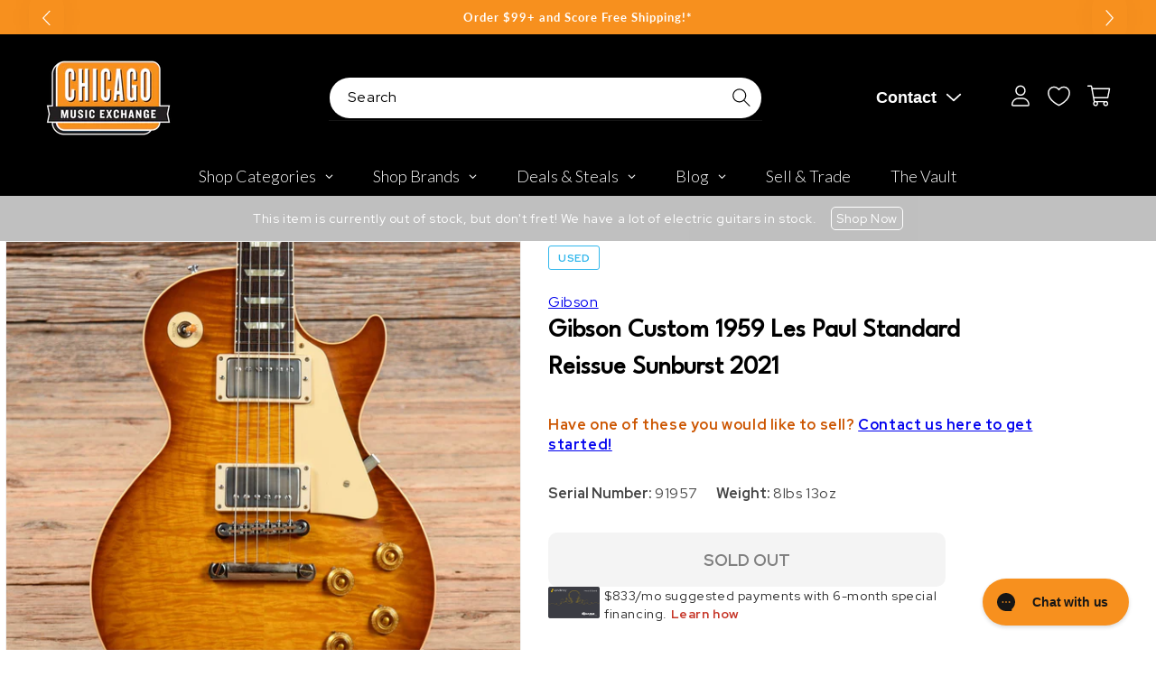

--- FILE ---
content_type: text/plain; charset=utf-8
request_url: https://d-ipv6.mmapiws.com/ant_squire
body_size: 158
content:
chicagomusicexchange.com;019bd6b6-ab92-7f26-8725-9e447b3ce824:87c8ba0504b9f2b6b40e5c7bd57e1b4d50021455

--- FILE ---
content_type: text/javascript; charset=utf-8
request_url: https://www.chicagomusicexchange.com/products/gibson-custom-1959-les-paul-standard-reissue-sunburst-1443313.js
body_size: 2082
content:
{"id":6684086599815,"title":"Gibson Custom 1959 Les Paul Standard Reissue Sunburst 2021","handle":"gibson-custom-1959-les-paul-standard-reissue-sunburst-1443313","description":"\u003ci\u003eThe following specs were carefully collected and recorded by a skilled technician. For a more detailed description and questions regarding sound, feel, or cosmetic condition, please call to speak to one of our experts.\u003c\/i\u003e\u003cbr\u003e\u003cb\u003eSummary\u003c\/b\u003e\u003cbr\u003e\u003cb\u003eFinish Details: \u003c\/b\u003eOriginal finish\u003cbr\u003e\u003cb\u003eTop Material: \u003c\/b\u003eMaple Top\u003cbr\u003e\u003cb\u003eBody Material: \u003c\/b\u003eMahogany Body\u003cbr\u003e\u003cb\u003eBody Details: \u003c\/b\u003eOne-piece mahogany body with flamed maple top.\u003cbr\u003e\u003cb\u003eNeck Material: \u003c\/b\u003eMahogany Neck\u003cbr\u003e\u003cb\u003eFingerboard Material: \u003c\/b\u003eRosewood\u003cbr\u003e\u003cb\u003eNeck Profile: \u003c\/b\u003eC\u003cbr\u003e\u003cb\u003eNeck Thickness (IN): \u003c\/b\u003e1st fret .877\", 12th fret .981\"\u003cbr\u003e\u003cb\u003eFingerboard Radius: \u003c\/b\u003e12.00\"\u003cbr\u003e\u003cbr\u003e\u003cb\u003eNut Width: \u003c\/b\u003e1-11\/16\"\u003cbr\u003e\u003cb\u003eScale Length: \u003c\/b\u003e24 3\/4\"\u003cbr\u003e\u003cb\u003eNeck Details: \u003c\/b\u003eOne-piece mahogany neck with bound rosewood fingerboard and trapezoid inlays.\u003cbr\u003e\u003cb\u003eElectronics: \u003c\/b\u003eOriginal electronics; \"custombucker\" pickups with three-position toggle switch, and volume\/tone controls for each pickup.\u003cbr\u003e\u003cb\u003ePickup Measurements: \u003c\/b\u003eNeck 7.38K,  Bridge 7.96K\u003cbr\u003e\u003cb\u003eHardware: \u003c\/b\u003eOriginal hardware\u003cbr\u003e\u003cb\u003eWeight: \u003c\/b\u003e8lbs 13oz\u003cbr\u003e\u003cb\u003eModifications\/Repairs: \u003c\/b\u003eNone.\u003cbr\u003e\u003cb\u003eCase Details: \u003c\/b\u003eOriginal hardshell case with COA.\u003cbr\u003e\u003cb\u003eCosmetic Condition: \u003c\/b\u003eGuitar is in very good condition with some light surface scratches that are not consistent with the light factory aging. The finish has chipped along the sides of the nut.\u003cbr\u003e\u003cb\u003eSerial Number: \u003c\/b\u003e91957\u003cbr\u003e\u003cb\u003eTech Notes: \u003c\/b\u003eGuitar plays well with low action and optimal neck relief. Frets are wide and tall, showing minimal wear.\u003cbr\u003e","published_at":"2025-06-24T18:18:05-05:00","created_at":"2022-03-08T16:30:26-06:00","vendor":"Gibson","type":"Electric Guitars \/ Solid Body","tags":["Availability : Out of Stock","Brand Name : Gibson","Bridge\/Tailpiece Type : Fixed","CME Internal ID : P-001443313","Country of Manufacture : US","Decade of Manufacture : 2020s","Discontinued : T","Discount Eligible : F","Electric Body Type : Solid Body","Fingerboard Material : Rosewood","Fretted or Fretless : Fretted","Guitar Register : Standard Guitar","Guitar Weight : 8lbs 13oz","Hand Orientation : Right-Handed","Hide From Search : T","Hide Price : T","In Store Now : F","Inactive : T","International Restriction : T","Item Category : Stringed","Item Class : Electric Guitars","Item Condition : Used (1980-Present)","Item Family : Vintage \/ Used Inventory","Item Super-Class : Stringed Instruments","Model : Les Paul","Neck Material : Mahogany","Netsuite Item Type : Inventory Item","Number of Strings : 6-String","Offers Enabled : T","Pickup Configuration : HH","Product Color (General) : Sunburst","Product Color (Specific) : Sunburst","Reverb Condition : Very Good","Serial Number : 91957","Shipping Profile ID : Tier 8 - No International Shipping","Shopify Date Listed : 2022-03-08","ss-exclude","SYF : 106","Unique Serialized : T","Vintage Case Type : OHSC","Vintage Model : Custom 1959 Les Paul Standard Reissue","Vintage Model Master : Gibson Les Paul Standard","Vintage Series Master : Gibson Custom","Vintage Series Model Master : Gibson Custom Les Paul Standard","Year of Manufacture : 2021"],"price":499500,"price_min":499500,"price_max":499500,"available":false,"price_varies":false,"compare_at_price":null,"compare_at_price_min":0,"compare_at_price_max":0,"compare_at_price_varies":false,"variants":[{"id":39809281425543,"title":"Default Title","option1":"Default Title","option2":null,"option3":null,"sku":"U3750911502","requires_shipping":true,"taxable":true,"featured_image":null,"available":false,"name":"Gibson Custom 1959 Les Paul Standard Reissue Sunburst 2021","public_title":null,"options":["Default Title"],"price":499500,"weight":3983,"compare_at_price":null,"inventory_management":"shopify","barcode":"","quantity_rule":{"min":1,"max":null,"increment":1},"quantity_price_breaks":[],"requires_selling_plan":false,"selling_plan_allocations":[]}],"images":["\/\/cdn.shopify.com\/s\/files\/1\/0343\/4368\/2183\/products\/gibson-electric-guitars-solid-body-gibson-custom-1959-les-paul-standard-reissue-sunburst-2021-u3750911502-29080878481543.jpg?v=1646779471","\/\/cdn.shopify.com\/s\/files\/1\/0343\/4368\/2183\/products\/gibson-electric-guitars-solid-body-gibson-custom-1959-les-paul-standard-reissue-sunburst-2021-u3750911502-29080878514311.jpg?v=1646779473","\/\/cdn.shopify.com\/s\/files\/1\/0343\/4368\/2183\/products\/gibson-electric-guitars-solid-body-gibson-custom-1959-les-paul-standard-reissue-sunburst-2021-u3750911502-29080878547079.jpg?v=1646779475","\/\/cdn.shopify.com\/s\/files\/1\/0343\/4368\/2183\/products\/gibson-electric-guitars-solid-body-gibson-custom-1959-les-paul-standard-reissue-sunburst-2021-u3750911502-29080878579847.jpg?v=1646791893","\/\/cdn.shopify.com\/s\/files\/1\/0343\/4368\/2183\/products\/gibson-electric-guitars-solid-body-gibson-custom-1959-les-paul-standard-reissue-sunburst-2021-u3750911502-29080878612615.jpg?v=1646791897","\/\/cdn.shopify.com\/s\/files\/1\/0343\/4368\/2183\/products\/gibson-electric-guitars-solid-body-gibson-custom-1959-les-paul-standard-reissue-sunburst-2021-u3750911502-29080878645383.jpg?v=1646792058","\/\/cdn.shopify.com\/s\/files\/1\/0343\/4368\/2183\/products\/gibson-electric-guitars-solid-body-gibson-custom-1959-les-paul-standard-reissue-sunburst-2021-u3750911502-29080878678151.jpg?v=1646792061","\/\/cdn.shopify.com\/s\/files\/1\/0343\/4368\/2183\/products\/gibson-electric-guitars-solid-body-gibson-custom-1959-les-paul-standard-reissue-sunburst-2021-u3750911502-29080878710919.jpg?v=1646792064","\/\/cdn.shopify.com\/s\/files\/1\/0343\/4368\/2183\/products\/gibson-electric-guitars-solid-body-gibson-custom-1959-les-paul-standard-reissue-sunburst-2021-u3750911502-29080878743687.jpg?v=1646792068","\/\/cdn.shopify.com\/s\/files\/1\/0343\/4368\/2183\/products\/gibson-electric-guitars-solid-body-gibson-custom-1959-les-paul-standard-reissue-sunburst-2021-u3750911502-29080878776455.jpg?v=1646792071","\/\/cdn.shopify.com\/s\/files\/1\/0343\/4368\/2183\/products\/gibson-electric-guitars-solid-body-gibson-custom-1959-les-paul-standard-reissue-sunburst-2021-u3750911502-29080878809223.jpg?v=1646792074","\/\/cdn.shopify.com\/s\/files\/1\/0343\/4368\/2183\/products\/gibson-electric-guitars-solid-body-gibson-custom-1959-les-paul-standard-reissue-sunburst-2021-u3750911502-29080878841991.jpg?v=1646792077"],"featured_image":"\/\/cdn.shopify.com\/s\/files\/1\/0343\/4368\/2183\/products\/gibson-electric-guitars-solid-body-gibson-custom-1959-les-paul-standard-reissue-sunburst-2021-u3750911502-29080878481543.jpg?v=1646779471","options":[{"name":"Title","position":1,"values":["Default Title"]}],"url":"\/products\/gibson-custom-1959-les-paul-standard-reissue-sunburst-1443313","media":[{"alt":"Gibson Custom 1959 Les Paul Standard Reissue Sunburst 2021 Electric Guitars \/ Solid Body","id":21330903695495,"position":1,"preview_image":{"aspect_ratio":1.0,"height":2223,"width":2223,"src":"https:\/\/cdn.shopify.com\/s\/files\/1\/0343\/4368\/2183\/products\/gibson-electric-guitars-solid-body-gibson-custom-1959-les-paul-standard-reissue-sunburst-2021-u3750911502-29080878481543.jpg?v=1646779471"},"aspect_ratio":1.0,"height":2223,"media_type":"image","src":"https:\/\/cdn.shopify.com\/s\/files\/1\/0343\/4368\/2183\/products\/gibson-electric-guitars-solid-body-gibson-custom-1959-les-paul-standard-reissue-sunburst-2021-u3750911502-29080878481543.jpg?v=1646779471","width":2223},{"alt":"Gibson Custom 1959 Les Paul Standard Reissue Sunburst 2021 Electric Guitars \/ Solid Body","id":21330903728263,"position":2,"preview_image":{"aspect_ratio":1.0,"height":2166,"width":2166,"src":"https:\/\/cdn.shopify.com\/s\/files\/1\/0343\/4368\/2183\/products\/gibson-electric-guitars-solid-body-gibson-custom-1959-les-paul-standard-reissue-sunburst-2021-u3750911502-29080878514311.jpg?v=1646779473"},"aspect_ratio":1.0,"height":2166,"media_type":"image","src":"https:\/\/cdn.shopify.com\/s\/files\/1\/0343\/4368\/2183\/products\/gibson-electric-guitars-solid-body-gibson-custom-1959-les-paul-standard-reissue-sunburst-2021-u3750911502-29080878514311.jpg?v=1646779473","width":2166},{"alt":"Gibson Custom 1959 Les Paul Standard Reissue Sunburst 2021 Electric Guitars \/ Solid Body","id":21330903793799,"position":3,"preview_image":{"aspect_ratio":1.0,"height":2271,"width":2271,"src":"https:\/\/cdn.shopify.com\/s\/files\/1\/0343\/4368\/2183\/products\/gibson-electric-guitars-solid-body-gibson-custom-1959-les-paul-standard-reissue-sunburst-2021-u3750911502-29080878547079.jpg?v=1646779475"},"aspect_ratio":1.0,"height":2271,"media_type":"image","src":"https:\/\/cdn.shopify.com\/s\/files\/1\/0343\/4368\/2183\/products\/gibson-electric-guitars-solid-body-gibson-custom-1959-les-paul-standard-reissue-sunburst-2021-u3750911502-29080878547079.jpg?v=1646779475","width":2271},{"alt":"Gibson Custom 1959 Les Paul Standard Reissue Sunburst 2021 Electric Guitars \/ Solid Body","id":21331772997767,"position":4,"preview_image":{"aspect_ratio":1.0,"height":2801,"width":2801,"src":"https:\/\/cdn.shopify.com\/s\/files\/1\/0343\/4368\/2183\/products\/gibson-electric-guitars-solid-body-gibson-custom-1959-les-paul-standard-reissue-sunburst-2021-u3750911502-29080878579847.jpg?v=1646791893"},"aspect_ratio":1.0,"height":2801,"media_type":"image","src":"https:\/\/cdn.shopify.com\/s\/files\/1\/0343\/4368\/2183\/products\/gibson-electric-guitars-solid-body-gibson-custom-1959-les-paul-standard-reissue-sunburst-2021-u3750911502-29080878579847.jpg?v=1646791893","width":2801},{"alt":"Gibson Custom 1959 Les Paul Standard Reissue Sunburst 2021 Electric Guitars \/ Solid Body","id":21331773227143,"position":5,"preview_image":{"aspect_ratio":1.0,"height":2812,"width":2812,"src":"https:\/\/cdn.shopify.com\/s\/files\/1\/0343\/4368\/2183\/products\/gibson-electric-guitars-solid-body-gibson-custom-1959-les-paul-standard-reissue-sunburst-2021-u3750911502-29080878612615.jpg?v=1646791897"},"aspect_ratio":1.0,"height":2812,"media_type":"image","src":"https:\/\/cdn.shopify.com\/s\/files\/1\/0343\/4368\/2183\/products\/gibson-electric-guitars-solid-body-gibson-custom-1959-les-paul-standard-reissue-sunburst-2021-u3750911502-29080878612615.jpg?v=1646791897","width":2812},{"alt":"Gibson Custom 1959 Les Paul Standard Reissue Sunburst 2021 Electric Guitars \/ Solid Body","id":21331778338951,"position":6,"preview_image":{"aspect_ratio":1.0,"height":1966,"width":1966,"src":"https:\/\/cdn.shopify.com\/s\/files\/1\/0343\/4368\/2183\/products\/gibson-electric-guitars-solid-body-gibson-custom-1959-les-paul-standard-reissue-sunburst-2021-u3750911502-29080878645383.jpg?v=1646792058"},"aspect_ratio":1.0,"height":1966,"media_type":"image","src":"https:\/\/cdn.shopify.com\/s\/files\/1\/0343\/4368\/2183\/products\/gibson-electric-guitars-solid-body-gibson-custom-1959-les-paul-standard-reissue-sunburst-2021-u3750911502-29080878645383.jpg?v=1646792058","width":1966},{"alt":"Gibson Custom 1959 Les Paul Standard Reissue Sunburst 2021 Electric Guitars \/ Solid Body","id":21331778404487,"position":7,"preview_image":{"aspect_ratio":1.0,"height":2221,"width":2221,"src":"https:\/\/cdn.shopify.com\/s\/files\/1\/0343\/4368\/2183\/products\/gibson-electric-guitars-solid-body-gibson-custom-1959-les-paul-standard-reissue-sunburst-2021-u3750911502-29080878678151.jpg?v=1646792061"},"aspect_ratio":1.0,"height":2221,"media_type":"image","src":"https:\/\/cdn.shopify.com\/s\/files\/1\/0343\/4368\/2183\/products\/gibson-electric-guitars-solid-body-gibson-custom-1959-les-paul-standard-reissue-sunburst-2021-u3750911502-29080878678151.jpg?v=1646792061","width":2221},{"alt":"Gibson Custom 1959 Les Paul Standard Reissue Sunburst 2021 Electric Guitars \/ Solid Body","id":21331778437255,"position":8,"preview_image":{"aspect_ratio":1.0,"height":2597,"width":2597,"src":"https:\/\/cdn.shopify.com\/s\/files\/1\/0343\/4368\/2183\/products\/gibson-electric-guitars-solid-body-gibson-custom-1959-les-paul-standard-reissue-sunburst-2021-u3750911502-29080878710919.jpg?v=1646792064"},"aspect_ratio":1.0,"height":2597,"media_type":"image","src":"https:\/\/cdn.shopify.com\/s\/files\/1\/0343\/4368\/2183\/products\/gibson-electric-guitars-solid-body-gibson-custom-1959-les-paul-standard-reissue-sunburst-2021-u3750911502-29080878710919.jpg?v=1646792064","width":2597},{"alt":"Gibson Custom 1959 Les Paul Standard Reissue Sunburst 2021 Electric Guitars \/ Solid Body","id":21331778502791,"position":9,"preview_image":{"aspect_ratio":1.0,"height":2371,"width":2371,"src":"https:\/\/cdn.shopify.com\/s\/files\/1\/0343\/4368\/2183\/products\/gibson-electric-guitars-solid-body-gibson-custom-1959-les-paul-standard-reissue-sunburst-2021-u3750911502-29080878743687.jpg?v=1646792068"},"aspect_ratio":1.0,"height":2371,"media_type":"image","src":"https:\/\/cdn.shopify.com\/s\/files\/1\/0343\/4368\/2183\/products\/gibson-electric-guitars-solid-body-gibson-custom-1959-les-paul-standard-reissue-sunburst-2021-u3750911502-29080878743687.jpg?v=1646792068","width":2371},{"alt":"Gibson Custom 1959 Les Paul Standard Reissue Sunburst 2021 Electric Guitars \/ Solid Body","id":21331778666631,"position":10,"preview_image":{"aspect_ratio":1.0,"height":2598,"width":2598,"src":"https:\/\/cdn.shopify.com\/s\/files\/1\/0343\/4368\/2183\/products\/gibson-electric-guitars-solid-body-gibson-custom-1959-les-paul-standard-reissue-sunburst-2021-u3750911502-29080878776455.jpg?v=1646792071"},"aspect_ratio":1.0,"height":2598,"media_type":"image","src":"https:\/\/cdn.shopify.com\/s\/files\/1\/0343\/4368\/2183\/products\/gibson-electric-guitars-solid-body-gibson-custom-1959-les-paul-standard-reissue-sunburst-2021-u3750911502-29080878776455.jpg?v=1646792071","width":2598},{"alt":"Gibson Custom 1959 Les Paul Standard Reissue Sunburst 2021 Electric Guitars \/ Solid Body","id":21331778863239,"position":11,"preview_image":{"aspect_ratio":1.0,"height":2652,"width":2652,"src":"https:\/\/cdn.shopify.com\/s\/files\/1\/0343\/4368\/2183\/products\/gibson-electric-guitars-solid-body-gibson-custom-1959-les-paul-standard-reissue-sunburst-2021-u3750911502-29080878809223.jpg?v=1646792074"},"aspect_ratio":1.0,"height":2652,"media_type":"image","src":"https:\/\/cdn.shopify.com\/s\/files\/1\/0343\/4368\/2183\/products\/gibson-electric-guitars-solid-body-gibson-custom-1959-les-paul-standard-reissue-sunburst-2021-u3750911502-29080878809223.jpg?v=1646792074","width":2652},{"alt":"Gibson Custom 1959 Les Paul Standard Reissue Sunburst 2021 Electric Guitars \/ Solid Body","id":21331779158151,"position":12,"preview_image":{"aspect_ratio":1.0,"height":3396,"width":3396,"src":"https:\/\/cdn.shopify.com\/s\/files\/1\/0343\/4368\/2183\/products\/gibson-electric-guitars-solid-body-gibson-custom-1959-les-paul-standard-reissue-sunburst-2021-u3750911502-29080878841991.jpg?v=1646792077"},"aspect_ratio":1.0,"height":3396,"media_type":"image","src":"https:\/\/cdn.shopify.com\/s\/files\/1\/0343\/4368\/2183\/products\/gibson-electric-guitars-solid-body-gibson-custom-1959-les-paul-standard-reissue-sunburst-2021-u3750911502-29080878841991.jpg?v=1646792077","width":3396}],"requires_selling_plan":false,"selling_plan_groups":[]}